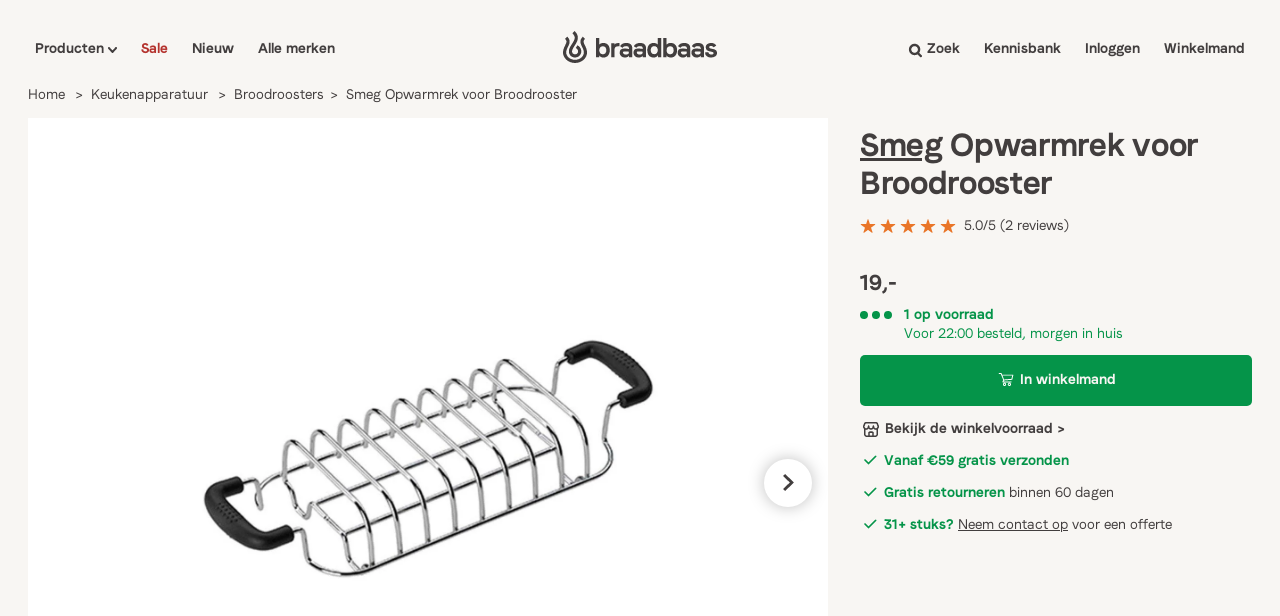

--- FILE ---
content_type: text/html; charset=utf-8
request_url: https://app.abconvert.io/api/shipping/config
body_size: -338
content:
{"country":"US","expirationTime":1769394738943,"customScript":null}

--- FILE ---
content_type: text/css
request_url: https://braadbaas.nl/cdn/shop/t/53/compiled_assets/styles.css?v=60033
body_size: -527
content:
.size-table{width:100%;table-layout:auto;border-collapse:collapse;text-align:center}.size-table th,.size-table td{padding:8px 10px;vertical-align:middle;text-align:center!important}.size-table tbody th{white-space:nowrap;width:1%;text-align:left!important}.size-table-wrapper{overflow-x:auto}.size-table-head .th-variant-title{padding:12px 3px}
/*# sourceMappingURL=/cdn/shop/t/53/compiled_assets/styles.css.map?v=60033 */


--- FILE ---
content_type: text/css
request_url: https://braadbaas.nl/cdn/shop/t/53/assets/section-header.css?v=169026519784194290281765186913
body_size: 1270
content:
.header-header_wrapper{position:fixed;display:flex;flex-direction:column;top:10px;left:10px;width:calc(100% - 20px);transition-duration:.2s;background:#f8f6f3f5;-webkit-backdrop-filter:blur(4px);backdrop-filter:blur(4px);border:1px solid #F8F6F3;padding-right:24px;box-shadow:0 0 12px #0000;height:72px;z-index:10000}@media screen and (max-width: 992px){.header-header_wrapper{padding-left:16px;padding-right:16px;top:0;left:0;width:100vw}}.header-nav{display:flex;align-items:center;justify-content:space-between;padding-top:20px;padding-bottom:20px;padding-left:24px;z-index:500}@media screen and (max-width: 992px){.header-nav{padding-left:0}}.header-desktop-logo img{max-height:28px}@media screen and (max-width: 992px){.header-desktop-logo{display:none}}.header-menu_list{display:flex;list-style:none;padding:0;margin:0;width:500px}@media screen and (max-width: 992px){.header-menu_list{display:none}}.header-menu_list:last-child{justify-content:flex-end}.header-menu_listitem{padding:0 12px;cursor:pointer;font-family:Braadbaas-SemiBold,sans-serif;color:#423e3e}.header-menu_listitem a{color:#423e3e;cursor:pointer}.header-menu_listitem a:after{content:"";display:block;width:0;height:2px;background:#423e3e;transition:width .3s}.header-menu_listitem a:hover:after{width:100%}.search-link{cursor:pointer}.search-link span{display:flex;flex-flow:wrap-reverse}.search-link span svg{width:15px;height:15px;margin-right:4px}.header-menu_listitem:first-child{padding-left:0}.header-menu_listitem:last-child{padding-right:0}.header-menu_cartcount{display:inline-block;background-color:#0549cb;color:#f8f6f3;font-family:Braadbaas-Bold,sans-serif;min-width:20px;min-height:20px;margin-left:4px;line-height:20px;border-radius:50%;text-align:center;font-size:11px;right:0}@media screen and (max-width: 992px){.header-menu_cartcount{min-width:16px;min-height:16px;line-height:16px}}.header-search-wrapper{display:none;overflow:scroll;margin-top:48px;margin-bottom:48px;margin-left:24px;animation:anim .3s ease-in-out;z-index:500}.header-search-input{font-size:2rem;font-family:Braadbaas-Regular,sans-serif;color:#423e3e;background-color:transparent;width:100%}.header-search-input:focus{outline:none}.header-products-wrapper{background-color:#fff;display:none;z-index:500;animation:anim .3s ease-in-out;margin-right:-25px}.toplevel-menulist{margin-top:8px;display:flex;min-width:300px;flex-direction:column}.toplevel-menuitem{padding:16px 24px;width:100%;display:flex;justify-content:space-between;align-items:center}.products-nav-grandchild-link{font-family:Braadbaas-SemiBold,sans-serif}.header-products-subnav-wrapper{margin-bottom:32px;margin-left:24px;margin-top:24px}.products-nav-nested-wrapper{display:none;list-style:none;flex-flow:column wrap;max-height:430px;grid-template-rows:repeat(8,1fr);grid-template-columns:1fr 1fr;margin:0}.products-nav-nested-wrapper a:hover{text-decoration:underline}.products-nav-nested-collection{display:flex;flex-direction:column;margin-bottom:24px;margin-right:28px}.products-nav-nested-collection *{margin-bottom:4px!important;display:inline-block}.products-nav-toplevel-wrapper{background-color:#f8f6f3}.header-active_bg{opacity:1;display:none;transition:opacity .15s ease-in-out;position:fixed;background-color:#0006;width:100vw;height:100vh;z-index:501;top:0;animation:anim .3s ease-in-out}@media screen and (max-width: 992px){.header-active_bg{z-index:10000}}.header-active_bg-active{display:block!important;opacity:1!important}@keyframes anim{0%{display:none;opacity:0}1%{display:block;opacity:0}to{opacity:1}}@keyframes anim-exit{}.header-mobile-cart-account{display:none;justify-content:center;align-items:center}@media screen and (max-width: 992px){.header-mobile-cart-account{display:flex}}.header-mobile-cart-account a:first-child{margin-right:12px}.header-mobile-menu-button{display:none}@media screen and (max-width: 992px){.header-mobile-menu-button{display:flex}}.header-mobile-menu-button a{margin-left:16px}.header-mobile-menu-button a img{max-height:22px}.header-mobile-menu-button svg{max-height:25px}.header-mobile-cart-count{position:absolute;right:8px;top:9px}.header-mobile-account span{position:absolute;right:50px;top:12px}.sidenav{max-width:380px;transform:translate(-380px);width:85%;overflow:hidden;height:100%;position:fixed;z-index:10010000000;top:0;left:0;background-color:#f8f6f3;transform-origin:left center}.sidenavHeader{background-color:#423e3e;display:flex;justify-content:flex-end}.sidenavHeaderClose svg{max-width:20px;max-height:20px;margin:24px;cursor:pointer}.sidenavContentHeader{margin-top:5px;padding:15px 0;height:100%}.sidenavContentHeader h4{margin-left:16px}.search-button-menu{width:auto!important;padding:12px!important}.search-button-menu svg{max-height:16px!important;max-width:16px!important}.search-input-menu{width:85%;height:48px}.mobile-search-form{display:flex;justify-content:space-between;height:80%}hr{height:1px;border:0;color:gray;background-color:gray;margin:16px auto 16px -16px}.sidenavRow,.sidenavRow-nonext{display:flex;width:100%;justify-content:space-between;align-items:center;padding:15px 25px 15px 16px}.sidenavRow:hover{background-color:#fff;cursor:pointer}@keyframes collapse{0%{z-index:10010000000;transform:translate(0)}to{transform:translate(-380px)}}@keyframes expand{0%{z-index:10010000000;transform:translate(-380px)}to{transform:translate(0)}}#overlay{display:none;position:fixed;top:0;left:0;width:100%;height:100%;z-index:10005;background-color:#0006}#main-container{position:absolute;display:flex;flex-direction:column;width:100%;height:100%;overflow-y:scroll}@media screen and (min-width: 993px){#mySideNav{display:none}}@media screen and (max-height: 900px){#main-container{height:79vh}}.mobile-search{position:fixed;bottom:0;background-color:#fff;padding:16px;width:100%;border-top:1px solid lightgray}.mobile-search svg{max-height:24px;max-width:24px}@keyframes mainAway{0%{transform:translate(0)}to{transform:translate(-380px)}}@keyframes mainBack{0%{transform:translate(-380px)}to{transform:translate(0)}}#sub-container{position:absolute;width:100%;height:100%;overflow-y:scroll;background-color:#f8f6f3;transform:translate(380px)}@keyframes subBack{0%{transform:translate(380px)}to{transform:translate(0)}}@keyframes subPush{0%{transform:translate(0)}to{transform:translate(380px)}}#mainMenu{margin-top:5px;padding:15px 0 15px 25px}.products-nav-nested-wrapper-mobile{flex-direction:column;margin-left:16px;margin-bottom:100px}.childLink_subtitle{font-family:Braadbaas-SemiBold,sans-serif;margin-bottom:12px}.products-nav-nested-wrapper-mobile h4{margin-bottom:8px}.products-nav-nested-collection-mobile{margin:8px 0!important;display:flex;flex-direction:column}.products-nav-nested-collection-mobile a{margin:2px 0!important}.products-nav-grandchild-link-mobile{font-family:Braadbaas-SemiBold,sans-serif}@media screen and (max-width: 992px){.header-mobile-s{height:60px!important}.bf_top_28{top:28px}.header-mobile-s .header-nav{padding-top:14px;padding-bottom:14px}}.header_alert-wrapper{display:none;position:fixed;cursor:pointer;top:0;left:0;width:100vw;z-index:999999999;background-color:#423e3e;color:#fff;height:28px;align-items:center;justify-content:center}.header_alert-wrapper svg{margin-left:6px;width:7px;margin-top:1px}.black-friday-header__wrapper-desktop svg{margin-left:8px}.black-friday-header__wrapper-mobile svg{margin-left:8px}.bb-countdown{margin-left:4px}@media screen and (min-width: 992px){.black-friday-header__wrapper-desktop{background-color:#b4322d;color:#fff;display:flex;text-align:center;position:relative;top:88px;padding:8px 0;font-family:Braadbaas-Semibold,sans-serif;justify-content:center;align-items:center}.black-friday-header__wrapper-mobile{display:none}.bf-header-padding{padding-top:100px!important}}@media screen and (max-width: 992px){.black-friday-header__wrapper-desktop{display:none}.black-friday-height{height:90px!important}.black-friday-header__wrapper-mobile{background-color:#b4322d;color:#fff;width:100%;display:flex;justify-content:center;align-items:center;position:fixed;text-align:center;padding:6px 0;top:0;z-index:11111;font-size:14px;font-family:Braadbaas-Semibold,sans-serif}}.predictive-search-products-container{display:flex;padding:0;flex-wrap:wrap;grid-template-columns:1fr 1fr 1fr 1fr 1fr}.predictive-search-product-item{justify-self:stretch;padding:4px;width:220px;list-style:none;transition:opacity .2s ease}.predictive-search-product-item:hover{opacity:70%}.predictive-search-product-item a{display:flex;padding:16px;flex-direction:column;background-color:#fff;height:100%;justify-content:space-between;border-radius:4px}.predictive-search-product-item a span p:first-of-type{font-size:14px;font-family:Braadbaas-Semibold,sans-serif;padding:4px 0}.search-product-item-price-from{font-size:11px;letter-spacing:.5px}.search-product-item-img{width:120px;height:120px;object-fit:contain}.predictive-search-results-collection-item{font-family:Braadbaas-semibold,sans-serif;margin-right:16px}.predictive-search-results-collection-item:hover{text-decoration:underline}.predictive-search-results-collection-item svg{margin-left:6px}.header-search-input{margin-bottom:16px}#predictive-search button{-webkit-appearance:none;appearance:none;background:none;border:none;margin:0;padding:0;font:inherit;color:inherit;cursor:pointer;outline:none;font-family:Braadbaas-Semibold,sans-serif}#predictive-search button:hover{text-decoration:underline}
/*# sourceMappingURL=/cdn/shop/t/53/assets/section-header.css.map?v=169026519784194290281765186913 */


--- FILE ---
content_type: text/css
request_url: https://braadbaas.nl/cdn/shop/t/53/assets/section-featured-products.css?v=29722804420232825731714461681
body_size: -475
content:
.featured-products_wrapper{display:flex;margin-top:40px;margin-bottom:40px;position:relative;padding-right:0;height:100%}@media screen and (max-width: 992px){.featured-products_wrapper{flex-direction:column}}@media screen and (max-width: 768px){.featured-products_wrapper{margin-left:0}}@media screen and (max-width: 475px){.featured-products_wrapper .swiper-container{margin-top:16px}.featured-products_wrapper .swiper-button-prev,.featured-products_wrapper .swiper-button-next{top:85%!important}.featured-products_wrapper{margin-left:0;margin-top:32px;margin-bottom:32px}}.featured-products_content{min-width:260px;max-width:260px;display:flex;flex-direction:column;margin-right:24px}@media screen and (max-width: 992px){.featured-products_content{margin-bottom:1rem;min-width:auto;max-width:500px}}.featured-products_heading{margin-bottom:.5rem;color:#423e3e}.featured-products_subtitle{margin-bottom:16px;max-width:225px;font-family:Braadbaas-Regular,sans-serif;color:#423e3e}@media screen and (max-width: 992px){.featured-products_subtitle{max-width:500px}}.blog-tile-info-title{color:#f8f6f3}@media screen and (max-width: 475px){.featured-reviews_link{margin-top:12px}.featured-products_subtitle{margin-bottom:0}.featured-products_content{margin-bottom:0rem}}
/*# sourceMappingURL=/cdn/shop/t/53/assets/section-featured-products.css.map?v=29722804420232825731714461681 */


--- FILE ---
content_type: text/css
request_url: https://braadbaas.nl/cdn/shop/t/53/assets/snippet-search-header.css?v=78365667037699867011761686911
body_size: -373
content:
@media screen and (max-width: 993px){.mobile-search-header-wrapper{display:flex;margin-top:64px;margin-bottom:8px}}@media screen and (min-width: 993px){.mobile-search-header-wrapper{display:none}}@media screen and (max-width: 475px){.mobile-search-header-wrapper{margin-top:64px}.black-friday-94{margin-top:94px!important}}.search-header-form{display:flex;width:100%}.mobile-search-input{width:86%;font-size:1rem;border:1px solid #D6D6D6;border-radius:5px;padding-left:16px;margin-right:8px!important;transition-duration:.15s;transition-timing-function:ease-out}.mobile-search-input:focus{outline:none;border:1px solid #949494}.mobile-search-button{width:14%!important;padding:15px 16px 15px 15px!important}
/*# sourceMappingURL=/cdn/shop/t/53/assets/snippet-search-header.css.map?v=78365667037699867011761686911 */


--- FILE ---
content_type: image/svg+xml
request_url: https://cdn.shopify.com/s/files/1/0581/8898/8586/files/icon-store.svg?v=1725715973
body_size: 1700
content:
<svg xmlns="http://www.w3.org/2000/svg" fill="none" viewBox="0 0 16 16" height="16" width="16">
<path fill="#423E3E" d="M6.39311 4.58758C6.39311 4.15805 6.04644 3.80985 5.61883 3.80985C5.19125 3.80985 4.84459 4.15805 4.84459 4.58758H6.39311ZM11.1565 4.58758C11.1565 4.15805 10.8098 3.80985 10.3822 3.80985C9.95459 3.80985 9.60792 4.15805 9.60792 4.58758H11.1565ZM4.8447 4.57422C4.83736 5.00369 5.178 5.35781 5.60552 5.3652C6.03312 5.37258 6.38568 5.03041 6.39301 4.60094L4.8447 4.57422ZM6.40333 3.99742C6.41066 3.56795 6.07008 3.21383 5.64247 3.20644C5.21493 3.19906 4.86237 3.54123 4.85502 3.9707L6.40333 3.99742ZM6.36988 4.77678C6.47395 4.36015 6.22205 3.9377 5.80724 3.83321C5.39245 3.72873 4.97188 3.98176 4.86785 4.39838L6.36988 4.77678ZM5.45675 5.23673L6.20594 5.43321L6.2078 5.42592L5.45675 5.23673ZM2.24752 5.95502C1.89612 5.71026 1.41372 5.79798 1.17004 6.15092C0.926374 6.50391 1.0137 6.98849 1.36511 7.23322L2.24752 5.95502ZM2.58055 6.60211C2.58494 6.1726 2.24185 5.82083 1.81425 5.81644C1.38665 5.81203 1.03647 6.15663 1.03208 6.58614L2.58055 6.60211ZM1.74954 12.1596L2.52376 12.1689L2.52377 12.1676L1.74954 12.1596ZM5.93577 15.0361C6.36338 15.0361 6.71005 14.6879 6.71005 14.2584C6.71005 13.8289 6.36338 13.4807 5.93577 13.4807V15.0361ZM1.36318 7.23187C1.71385 7.47773 2.19651 7.39146 2.44125 7.0392C2.68599 6.68704 2.60012 6.20215 2.24945 5.95637L1.36318 7.23187ZM0.855502 3.98406L0.129682 3.71325C0.121072 3.73652 0.113577 3.7602 0.107228 3.78419L0.855502 3.98406ZM1.71753 1.65294L2.44336 1.92375C2.45083 1.90357 2.45744 1.88309 2.46321 1.86235L1.71753 1.65294ZM2.86243 0.777732V0H2.86019L2.86243 0.777732ZM13.1376 0.777732L13.1399 0H13.1376V0.777732ZM14.2825 1.65294L13.5368 1.86236C13.5426 1.88304 13.5492 1.90349 13.5566 1.92364L14.2825 1.65294ZM15.1445 3.9851L15.8929 3.78531C15.8865 3.76133 15.8791 3.73766 15.8704 3.71439L15.1445 3.9851ZM13.7513 5.95662C13.4007 6.20267 13.3152 6.68745 13.56 7.03961C13.805 7.39167 14.2878 7.47763 14.6383 7.23166L13.7513 5.95662ZM5.16152 14.2584C5.16152 14.6879 5.50816 15.0361 5.93577 15.0361C6.36338 15.0361 6.71005 14.6879 6.71005 14.2584H5.16152ZM9.29098 14.2584C9.29098 14.6879 9.63765 15.0361 10.0653 15.0361C10.4929 15.0361 10.8395 14.6879 10.8395 14.2584H9.29098ZM5.93577 13.4807C5.50816 13.4807 5.16152 13.8289 5.16152 14.2584C5.16152 14.6879 5.50816 15.0361 5.93577 15.0361V13.4807ZM10.0653 15.0361C10.4929 15.0361 10.8395 14.6879 10.8395 14.2584C10.8395 13.8289 10.4929 13.4807 10.0653 13.4807V15.0361ZM9.60802 4.59693C9.61318 5.02643 9.96398 5.37042 10.3916 5.36526C10.8191 5.36009 11.1616 5.00772 11.1565 4.57823L9.60802 4.59693ZM11.1492 3.97471C11.1441 3.54521 10.7933 3.20122 10.3657 3.20638C9.93807 3.21155 9.59563 3.56392 9.60079 3.99341L11.1492 3.97471ZM11.1361 4.39753C11.0317 3.98102 10.6108 3.72847 10.1962 3.83343C9.78146 3.93839 9.52997 4.36113 9.63455 4.77763L11.1361 4.39753ZM10.5474 5.23362L9.79653 5.42367L9.79818 5.42983L10.5474 5.23362ZM14.6349 7.23394C14.9867 6.98984 15.0748 6.50547 14.8318 6.15206C14.5887 5.79865 14.1065 5.71011 13.7546 5.95426L14.6349 7.23394ZM14.969 6.58656C14.9649 6.15704 14.6149 5.81227 14.1873 5.81644C13.7597 5.8206 13.4164 6.17218 13.4206 6.6017L14.969 6.58656ZM14.2484 12.1596L13.4743 12.1671V12.1689L14.2484 12.1596ZM10.0653 13.4807C9.63765 13.4807 9.29098 13.8289 9.29098 14.2584C9.29098 14.6879 9.63765 15.0361 10.0653 15.0361V13.4807ZM4.84459 4.58758C4.84459 6.33831 6.25756 7.75761 8.00052 7.75761V6.20215C7.11278 6.20215 6.39311 5.47929 6.39311 4.58758H4.84459ZM8.00052 7.75761C9.74357 7.75761 11.1565 6.33831 11.1565 4.58758H9.60792C9.60792 5.47929 8.88825 6.20215 8.00052 6.20215V7.75761ZM6.39301 4.60094L6.40333 3.99742L4.85502 3.9707L4.8447 4.57422L6.39301 4.60094ZM4.86785 4.39838L4.70576 5.04753L6.2078 5.42592L6.36988 4.77678L4.86785 4.39838ZM4.70762 5.04025C4.57559 5.54815 4.20497 5.95929 3.71488 6.14149L4.25249 7.6002C5.21687 7.24161 5.9462 6.43268 6.20594 5.43321L4.70762 5.04025ZM3.71488 6.14149C3.22478 6.32379 2.67698 6.2541 2.24752 5.95502L1.36511 7.23322C2.21016 7.8218 3.28811 7.95889 4.25249 7.6002L3.71488 6.14149ZM1.03208 6.58614L0.975298 12.1516L2.52377 12.1676L2.58055 6.60211L1.03208 6.58614ZM0.975319 12.1502C0.966203 12.9124 1.2613 13.6466 1.7947 14.1888L2.89621 13.0955C2.65375 12.8491 2.51962 12.5154 2.52376 12.1689L0.975319 12.1502ZM1.7947 14.1888C2.32812 14.7311 3.05544 15.0362 3.81434 15.0361L3.81428 13.4807C3.46932 13.4807 3.13866 13.342 2.89621 13.0955L1.7947 14.1888ZM3.81434 15.0361H5.93577V13.4807H3.81428L3.81434 15.0361ZM2.24945 5.95637C1.68482 5.56053 1.42683 4.85233 1.60378 4.18393L0.107228 3.78419C-0.236975 5.08434 0.264861 6.46191 1.36318 7.23187L2.24945 5.95637ZM1.58133 4.25487L2.44336 1.92375L0.991713 1.38213L0.129682 3.71325L1.58133 4.25487ZM2.46321 1.86235C2.51359 1.68135 2.67757 1.556 2.86467 1.55546L2.86019 0C1.98009 0.00256133 1.20883 0.592144 0.97185 1.44353L2.46321 1.86235ZM2.86243 1.55546H13.1376V0H2.86243V1.55546ZM13.1354 1.55546C13.3225 1.556 13.4864 1.68135 13.5368 1.86236L15.0282 1.44352C14.7913 0.592144 14.02 0.00256133 13.1399 0L13.1354 1.55546ZM13.5566 1.92364L14.4187 4.2558L15.8704 3.71439L15.0084 1.38224L13.5566 1.92364ZM14.3963 4.18488C14.573 4.85291 14.3153 5.5607 13.7513 5.95662L14.6383 7.23166C15.7356 6.4615 16.2367 5.08475 15.8929 3.78531L14.3963 4.18488ZM6.71005 14.2584V11.1475H5.16152V14.2584H6.71005ZM6.71005 11.1475C6.71005 11.0043 6.82568 10.8882 6.96814 10.8882V9.33278C5.97036 9.33278 5.16152 10.1452 5.16152 11.1475H6.71005ZM6.96814 10.8882H9.03289V9.33278H6.96814V10.8882ZM9.03289 10.8882C9.17546 10.8882 9.29098 11.0043 9.29098 11.1475H10.8395C10.8395 10.1452 10.0307 9.33278 9.03289 9.33278V10.8882ZM9.29098 11.1475V14.2584H10.8395V11.1475H9.29098ZM5.93577 15.0361H10.0653V13.4807H5.93577V15.0361ZM11.1565 4.57823L11.1492 3.97471L9.60079 3.99341L9.60802 4.59693L11.1565 4.57823ZM9.63455 4.77763L9.79653 5.42367L11.2982 5.04357L11.1361 4.39753L9.63455 4.77763ZM9.79818 5.42983C10.0574 6.42863 10.7855 7.23747 11.7489 7.59678L12.288 6.13869C11.7984 5.95604 11.4284 5.54498 11.2967 5.0374L9.79818 5.42983ZM11.7489 7.59678C12.7122 7.95619 13.7894 7.82077 14.6349 7.23394L13.7546 5.95426C13.325 6.25244 12.7775 6.3213 12.288 6.13869L11.7489 7.59678ZM13.4206 6.6017L13.4743 12.1671L15.0227 12.152L14.969 6.58656L13.4206 6.6017ZM13.4743 12.1689C13.4784 12.5154 13.3443 12.8491 13.1018 13.0955L14.2033 14.1888C14.7367 13.6466 15.0318 12.9124 15.0227 12.1502L13.4743 12.1689ZM13.1018 13.0955C12.8594 13.342 12.5287 13.4807 12.1838 13.4807L12.1837 15.0361C12.9426 15.0362 13.6699 14.7311 14.2033 14.1888L13.1018 13.0955ZM12.1838 13.4807H10.0653V15.0361H12.1837L12.1838 13.4807Z"></path>
</svg>


--- FILE ---
content_type: text/javascript
request_url: https://widgets.trustedshops.com/js/X2B5CFB81484DC02077B62C71BF5B3814.js
body_size: 1437
content:
((e,t)=>{const a={shopInfo:{tsId:"X2B5CFB81484DC02077B62C71BF5B3814",name:"Braadbaas",url:"braadbaas.nl",language:"nl",targetMarket:"NLD",ratingVariant:"WIDGET",eTrustedIds:{accountId:"acc-411aa172-2273-4718-97de-e573e3dee67e",channelId:"chl-b1da0210-6254-4637-b183-b41fc16ba83f"},buyerProtection:{certificateType:"CLASSIC",certificateState:"PRODUCTION",mainProtectionCurrency:"EUR",classicProtectionAmount:100,maxProtectionDuration:30,plusProtectionAmount:2e4,basicProtectionAmount:100,firstCertified:"2025-07-28 07:45:54"},reviewSystem:{rating:{averageRating:4.78,averageRatingCount:3147,overallRatingCount:6187,distribution:{oneStar:38,twoStars:24,threeStars:39,fourStars:400,fiveStars:2646}},reviews:[{buyerFirstName:"monique",buyerlastName:"k.",average:5,buyerStatement:"De mengkommen waren goed verpakt, snelle bezorging",rawChangeDate:"2026-01-25T05:02:17.000Z",changeDate:"25-1-2026",transactionDate:"21-1-2026"},{buyerFirstName:"Patrice",buyerlastName:"H.",average:5,buyerStatement:"Netjes afgeleverd. Was breekbare levering. En prima geprijsd.",rawChangeDate:"2026-01-24T23:46:41.000Z",changeDate:"24-1-2026",transactionDate:"19-1-2026"},{buyerFirstName:"Jaap",buyerlastName:"L.",average:5,buyerStatement:"Vrij bijzonder dat jullie zo goed en snel benaderbaar zijn. En dan ook nog eens met een goed advies!",rawChangeDate:"2026-01-24T19:25:45.000Z",changeDate:"24-1-2026",transactionDate:"20-1-2026"}]},features:["MARS_REVIEWS","MARS_EVENTS","DISABLE_REVIEWREQUEST_SENDING","MARS_QUESTIONNAIRE","MARS_PUBLIC_QUESTIONNAIRE","SHOP_CONSUMER_MEMBERSHIP","GUARANTEE_RECOG_CLASSIC_INTEGRATION","PRODUCT_REVIEWS","REVIEWS_AUTO_COLLECTION"],consentManagementType:"OFF",urls:{profileUrl:"https://www.trstd.com/nl-nl/reviews/braadbaas-nl",profileUrlLegalSection:"https://www.trstd.com/nl-nl/reviews/braadbaas-nl#legal-info",reviewLegalUrl:"https://help.etrusted.com/hc/nl/articles/23970864566162"},contractStartDate:"2025-05-28 00:00:00",shopkeeper:{name:"Braadbaas B.V",street:"Zuidvliet 8",country:"NL",city:"Maassluis",zip:"3141AL"},displayVariant:"full",variant:"full",twoLetterCountryCode:"NL"},"process.env":{STAGE:"prod"},externalConfig:{trustbadgeScriptUrl:"https://widgets.trustedshops.com/assets/trustbadge.js",cdnDomain:"widgets.trustedshops.com"},elementIdSuffix:"-98e3dadd90eb493088abdc5597a70810",buildTimestamp:"2026-01-25T05:51:51.397Z",buildStage:"prod"},r=a=>{const{trustbadgeScriptUrl:r}=a.externalConfig;let n=t.querySelector(`script[src="${r}"]`);n&&t.body.removeChild(n),n=t.createElement("script"),n.src=r,n.charset="utf-8",n.setAttribute("data-type","trustbadge-business-logic"),n.onerror=()=>{throw new Error(`The Trustbadge script could not be loaded from ${r}. Have you maybe selected an invalid TSID?`)},n.onload=()=>{e.trustbadge?.load(a)},t.body.appendChild(n)};"complete"===t.readyState?r(a):e.addEventListener("load",(()=>{r(a)}))})(window,document);

--- FILE ---
content_type: text/javascript; charset=utf-8
request_url: https://braadbaas.nl/products/smeg-opwarmrek-voor-broodrooster-8017709189358.js
body_size: 40
content:
{"id":7597475856554,"title":"Smeg Opwarmrek voor Broodrooster","handle":"smeg-opwarmrek-voor-broodrooster-8017709189358","description":"Voor het warm houden van je broodjes","published_at":"2022-11-03T15:53:02+01:00","created_at":"2022-11-03T15:53:01+01:00","vendor":"Smeg","type":"Broodroosters","tags":["Broodroosters","Keukenapparatuur"],"price":1900,"price_min":1900,"price_max":1900,"available":true,"price_varies":false,"compare_at_price":null,"compare_at_price_min":0,"compare_at_price_max":0,"compare_at_price_varies":false,"variants":[{"id":43869124100266,"title":"Default Title","option1":"Default Title","option2":null,"option3":null,"sku":"450709003200000","requires_shipping":true,"taxable":true,"featured_image":null,"available":true,"name":"Smeg Opwarmrek voor Broodrooster","public_title":null,"options":["Default Title"],"price":1900,"weight":0,"compare_at_price":null,"inventory_management":"shopify","barcode":"8017709189358","requires_selling_plan":false,"selling_plan_allocations":[]}],"images":["\/\/cdn.shopify.com\/s\/files\/1\/0581\/8898\/8586\/products\/smeg-opwarmrek-voor-broodrooster-broodroosters-8017709189358-450709003200000-35070375887018.jpg?v=1726614533","\/\/cdn.shopify.com\/s\/files\/1\/0581\/8898\/8586\/products\/smeg-opwarmrek-voor-broodrooster-broodroosters-8017709189358-450709003200000-35070375919786.jpg?v=1726614536"],"featured_image":"\/\/cdn.shopify.com\/s\/files\/1\/0581\/8898\/8586\/products\/smeg-opwarmrek-voor-broodrooster-broodroosters-8017709189358-450709003200000-35070375887018.jpg?v=1726614533","options":[{"name":"Title","position":1,"values":["Default Title"]}],"url":"\/products\/smeg-opwarmrek-voor-broodrooster-8017709189358","media":[{"alt":"Smeg Broodroosters Opwarmrek voor Broodrooster 8017709189358 450709003200000 afbeelding","id":41572409475420,"position":1,"preview_image":{"aspect_ratio":0.725,"height":1528,"width":1108,"src":"https:\/\/cdn.shopify.com\/s\/files\/1\/0581\/8898\/8586\/products\/smeg-opwarmrek-voor-broodrooster-broodroosters-8017709189358-450709003200000-35070375887018.jpg?v=1726614533"},"aspect_ratio":0.725,"height":1528,"media_type":"image","src":"https:\/\/cdn.shopify.com\/s\/files\/1\/0581\/8898\/8586\/products\/smeg-opwarmrek-voor-broodrooster-broodroosters-8017709189358-450709003200000-35070375887018.jpg?v=1726614533","width":1108},{"alt":"Smeg Broodroosters Opwarmrek voor Broodrooster 8017709189358 450709003200000 afbeelding","id":41573417419100,"position":2,"preview_image":{"aspect_ratio":0.725,"height":1528,"width":1108,"src":"https:\/\/cdn.shopify.com\/s\/files\/1\/0581\/8898\/8586\/products\/smeg-opwarmrek-voor-broodrooster-broodroosters-8017709189358-450709003200000-35070375919786.jpg?v=1726614536"},"aspect_ratio":0.725,"height":1528,"media_type":"image","src":"https:\/\/cdn.shopify.com\/s\/files\/1\/0581\/8898\/8586\/products\/smeg-opwarmrek-voor-broodrooster-broodroosters-8017709189358-450709003200000-35070375919786.jpg?v=1726614536","width":1108}],"requires_selling_plan":false,"selling_plan_groups":[]}